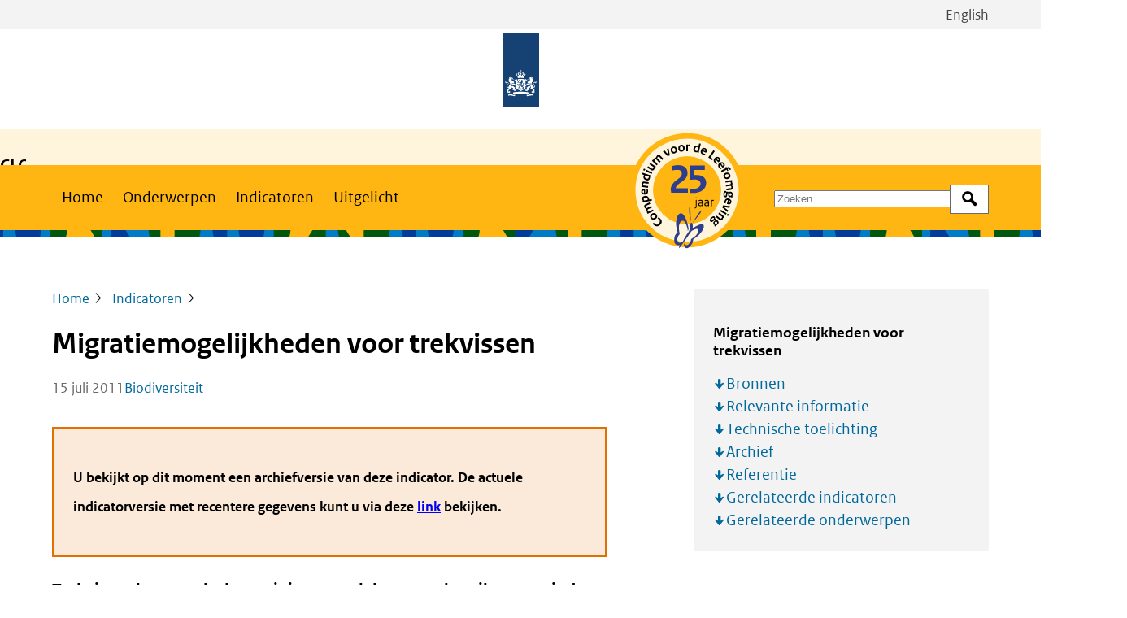

--- FILE ---
content_type: text/html; charset=UTF-8
request_url: https://www.clo.nl/indicatoren/nl135005-migratiemogelijkheden-voor-trekvissen
body_size: 13436
content:
<!DOCTYPE html>
<html lang="nl" dir="ltr" prefix="og: https://ogp.me/ns#">
<head>
  <meta charset="utf-8" />
<noscript><style>form.antibot * :not(.antibot-message) { display: none !important; }</style>
</noscript><meta name="description" content="Trekvissen kunnen slechts weinig oppervlaktewater bereiken vanuit de zee of de grote rivieren door stuwen en gemalen. Met de aanleg van vispassage&#039;s zijn enkele rivieren en beken bereikbaar. De komende jaren worden nog vele vispassage&#039;s aangelegd." />
<meta property="og:site_name" content="Compendium voor de Leefomgeving" />
<meta property="og:title" content="Migratiemogelijkheden voor trekvissen" />
<meta property="og:image" content="https://www.clo.nl/uploads/clo/styles/og/public/infographics/1350_001k_clo_05_nl.jpg?h=3663a7e0&amp;itok=sfYN-474" />
<meta name="Generator" content="Drupal 11 (https://www.drupal.org)" />
<meta name="MobileOptimized" content="width" />
<meta name="HandheldFriendly" content="true" />
<meta name="viewport" content="width=device-width, initial-scale=1.0" />
<link rel="alternate" hreflang="nl" href="https://www.clo.nl/indicatoren/nl135005-migratiemogelijkheden-voor-trekvissen" />
<link rel="canonical" href="https://www.clo.nl/indicatoren/nl135005-migratiemogelijkheden-voor-trekvissen" />
<link rel="shortlink" href="https://www.clo.nl/node/4930" />

  <title>Migratiemogelijkheden voor trekvissen | Compendium voor de Leefomgeving</title>
  <link rel="stylesheet" media="all" href="/uploads/clo/css/css_vVkTA_u3assIB1GGEUS2LUUzNLuYY0cKX6bB1me9m-g.css?delta=0&amp;language=nl&amp;theme=frontend&amp;include=eJwVy0sKwCAMBcALleZIYsiLCPmU6KLHr13OYhh7oxreJxek6bTDRQOB6nZpZWyE0LDkY4fMTglnyK1Z3v_-AcTHGzg" />
<link rel="stylesheet" media="all" href="/uploads/clo/css/css_udG-wPJN-oo5pUitPlgHlHRjXi-tGyXCdjKnea1KNsg.css?delta=1&amp;language=nl&amp;theme=frontend&amp;include=eJwVy0sKwCAMBcALleZIYsiLCPmU6KLHr13OYhh7oxreJxek6bTDRQOB6nZpZWyE0LDkY4fMTglnyK1Z3v_-AcTHGzg" />

      <link rel="stylesheet" href="/assets/themes/frontend/css/global-clo.css">
    
</head>
<body>
<a href="#main-content" class="visually-hidden focusable skip-link">Overslaan en naar de inhoud gaan</a>
<script type="text/javascript">
// <![CDATA[
(function(window, document, dataLayerName, id) {
window[dataLayerName]=window[dataLayerName]||[],window[dataLayerName].push({start:(new Date).getTime(),event:"stg.start"});var scripts=document.getElementsByTagName('script')[0],tags=document.createElement('script');
function stgCreateCookie(a,b,c){var d="";if(c){var e=new Date;e.setTime(e.getTime()+24*c*60*60*1e3),d="; expires="+e.toUTCString();f=""}document.cookie=a+"="+b+d+f+"; path=/"}
var isStgDebug=(window.location.href.match("stg_debug")||document.cookie.match("stg_debug"))&&!window.location.href.match("stg_disable_debug");stgCreateCookie("stg_debug",isStgDebug?1:"",isStgDebug?14:-1);
var qP=[];dataLayerName!=="dataLayer"&&qP.push("data_layer_name="+dataLayerName);isStgDebug&&qP.push("stg_debug");var qPString=qP.length>0?("?"+qP.join("&")):"";
tags.async=!0,tags.src="https://statistiek.rijksoverheid.nl/containers/"+id+".js"+qPString,scripts.parentNode.insertBefore(tags,scripts);
!function(a,n,i){a[n]=a[n]||{};for(var c=0;c<i.length;c++)!function(i){a[n][i]=a[n][i]||{},a[n][i].api=a[n][i].api||function(){var a=[].slice.call(arguments,0);"string"==typeof a[0]&&window[dataLayerName].push({event:n+"."+i+":"+a[0],parameters:[].slice.call(arguments,1)})}}(i[c])}(window,"ppms",["tm","cm"])
})(window, document, 'dataLayer', 'f33a7506-2b26-4d6c-88be-7d6836dba5de');
// ]]>
</script><noscript><iframe src="https://statistiek.rijksoverheid.nl/containers/f33a7506-2b26-4d6c-88be-7d6836dba5de/noscript.html" title="Piwik PRO embed snippet" height="0" width="0" style="display:none;visibility:hidden" aria-hidden="true"></iframe></noscript>
  <div class="dialog-off-canvas-main-canvas" data-off-canvas-main-canvas>
    
  <div id="state-navbar" hidden></div>
  <div id="state-search" hidden></div>
  <div class="page page--with-publisher">
          <header class="page__header page-header">
          <div class="page-header__topbar region-topbar">
          <div class="region-topbar__language-switch block-language-switch">
      <div class="block-language-switch__content">
        <ul class="block-language-switch__list">
                                <li class="block-language-switch__list-item">
              <a class="block-language-switch__link"
                 aria-label="Bekijk site in het Engels"
                 href="/en">English
              </a>
            </li>
                  </ul>
      </div>
    </div>
  
  <div id="block-sitebranding" class="region-topbar__sitebranding block-sitebranding">
  
    
    <div class="block-sitebranding__publisher">
          <a class="block-sitebranding__publisher-logo-link" href="/" rel="home" aria-label="Compendium voor de Leefomgeving">
        <img class="block-sitebranding__publisher-logo" src="/logo.svg" height="100" width="50" alt="Logo van de Rijksoverheid van Nederland" />
      </a>
          </div>

      <div class="block-sitebranding__site">
      <div class="block-sitebranding__site-info">
                  <span class="block-sitebranding__site-title"><p><strong>CLO</strong> |&nbsp;</p></span>
                          <span class="block-sitebranding__site-subtitle"><p>Compendium voor de Leefomgeving</p></span>
              </div>
    </div>
  
            <div class="block-sitebranding__logo">
        <a class="block-sitebranding__logo-link" title="25 jaar betrouwbare feiten en cijfers" href="/actueel/nieuws/symposium-25-jaar-compendium-voor-de-leefomgeving-een-korte-terugblik">
            <img src=/uploads/clo/2025-03/25jrCLO-EMBLEEM.svg />

        </a>
      </div>
      </div>


  <nav class="region-topbar__states block-states">
    <a class="block-states__link block-states__link--home" href="/">
      <span class="block-states__link-label">Home</span>
    </a>

    <a class="block-states__link block-states__link--navbar" href="#state-navbar">
      <span class="block-states__link-label">Menu</span>
    </a>

    <a class="block-states__link block-states__link--navbar-close" href="#">
      <span class="block-states__link-label">Menu sluiten</span>
    </a>
  </nav>
  </div>


          <div class="page-header__navbar region-navbar">
      <nav aria-labelledby="block-mainnavigation-title" id="block-mainnavigation" class="region-navbar__mainnavigation block-mainnavigation">
            
  <h2 id="block-mainnavigation-title" class="visually-hidden block-mainnavigation__title">Main navigation</h2>
  

            

    
              <ul class="block-mainnavigation__menu">
                            <li class="block-mainnavigation__menu-item">
            <a href="/node/1" class="block-mainnavigation__menu-item-link" data-drupal-link-system-path="node/1">Home</a>
                    </li>
                            <li class="block-mainnavigation__menu-item">
            <a href="/onderwerpen" class="block-mainnavigation__menu-item-link" data-drupal-link-system-path="node/8630">Onderwerpen</a>
                    </li>
                            <li class="block-mainnavigation__menu-item block-mainnavigation__menu-item--active-trail">
            <a href="/indicatoren" class="block-mainnavigation__menu-item-link" data-drupal-link-system-path="node/8631">Indicatoren</a>
                    </li>
                            <li class="block-mainnavigation__menu-item">
            <a href="/uitgelicht" class="block-mainnavigation__menu-item-link" data-drupal-link-system-path="node/8632">Uitgelicht</a>
                    </li>
              </ul>
      


  </nav>
<div class="views-exposed-form bef-exposed-form region-navbar__search block-search" data-bef-auto-submit-full-form="" data-bef-auto-submit="" data-bef-auto-submit-delay="500" data-bef-auto-submit-minimum-length="3" data-drupal-selector="views-exposed-form-search-search-bar" id="block-search">
  
    
      <form action="/zoeken" method="get" id="views-exposed-form-search-search-bar" accept-charset="UTF-8" class="form-views-exposed-form">
  <div class="form-views-exposed-form__keys js-form-item js-form-type-textfield js-form-item-keys form-item form-item-keys form-type-textfield">
      <label for="edit-keys" class="form-item__label">Zoek op trefwoord</label>
          <input placeholder="Zoeken" data-drupal-selector="edit-keys" type="text" id="edit-keys" name="keys" value="" size="30" maxlength="128" class="form-text" />

        </div>
<div data-drupal-selector="edit-actions" class="form-actions js-form-wrapper form-wrapper" id="edit-actions">    <button data-bef-auto-submit-click="" data-drupal-selector="edit-submit-search" type="submit" id="edit-submit-search" value="Zoek" class="button js-form-submit form-submit">Zoek</button>
</div>


</form>

  </div>


      <div class="region-navbar__language-switch block-language-switch">
      <div class="block-language-switch__content">
        <ul class="block-language-switch__list">
                                <li class="block-language-switch__list-item">
              <a class="block-language-switch__link"
                 aria-label="Bekijk site in het Engels"
                 href="/en">English
              </a>
            </li>
                  </ul>
      </div>
    </div>
    </div>


          <div class="page-header__header region-header">
          <div id="block-header-node" class="region-header__header-node block-header-node">
  
    
      <div class="node-indicator-version-header node-indicator-version-header--promoted">
      
  </div>

  </div>

      </div>

      </header>
    
          <main id="main-content" class="page__body page-body">
          <div class="page-body__content-top region-content-top">
          <div id="block-messages" class="region-content-top__messages block-messages">
  
    
      <div data-drupal-messages-fallback class="hidden"></div>
  </div>

      </div>


          <div class="page-body__content region-content">
          <div id="block-primary-content" class="region-content__primary-content block-primary-content">
  
    
      <div class="node-indicator-version-full node-indicator-version-full--promoted">
    
  

  <header class="node-indicator-version-full__header">
                  <div class="node-indicator-version-full__page-breadcrumb">    <nav class="breadcrumb" aria-labelledby="breadcrumb">
          <h2 id="breadcrumb" class="breadcrumb__label">Kruimelpad</h2>
        <ol class="breadcrumb__list" itemscope itemtype="http://schema.org/BreadcrumbList">
          <li class="breadcrumb__item" itemprop="itemListElement" itemscope itemtype="http://schema.org/ListItem">
                  <a class="breadcrumb__item-link" href="/" itemprop="item"><span itemprop="name">Home</span></a>
                <meta itemprop="position" content="1" />
      </li>
          <li class="breadcrumb__item" itemprop="itemListElement" itemscope itemtype="http://schema.org/ListItem">
                  <a class="breadcrumb__item-link" href="/indicatoren" itemprop="item"><span itemprop="name">Indicatoren</span></a>
                <meta itemprop="position" content="2" />
      </li>
        </ol>
  </nav>
</div>

              <div class="node-indicator-version-full__page-title">
  <h1>Migratiemogelijkheden voor trekvissen</h1>

</div>

      
      
    
          <footer class="node-indicator-version-full__meta">
                    <span class="node-indicator-version-full__published-date">
          <time datetime="2011-07-15T12:00:00Z">15 juli 2011</time>
      </span>


      <div class="node-indicator-version-full__topic">
            <a rel="bookmark" href="/onderwerpen/biodiversiteit">
      Biodiversiteit
    </a>
      </div>
        </footer>
      </header>

  <aside class="node-indicator-version-full__aside">
          
  <div class="item-list-toc "><h3 class="item-list-toc__title">Migratiemogelijkheden voor trekvissen</h3>
      <ul class="item-list-toc__list">
          <li class="item-list-toc__list-item"><a href="#bronnen">Bronnen</a></li>
          <li class="item-list-toc__list-item"><a href="#relevante-informatie">Relevante informatie</a></li>
          <li class="item-list-toc__list-item"><a href="#technische-toelichting">Technische toelichting</a></li>
          <li class="item-list-toc__list-item"><a href="#archief">Archief</a></li>
          <li class="item-list-toc__list-item"><a href="#referentie">Referentie</a></li>
          <li class="item-list-toc__list-item"><a href="#gerelateerde-indicatoren">Gerelateerde indicatoren</a></li>
          <li class="item-list-toc__list-item"><a href="#gerelateerde-onderwerpen">Gerelateerde onderwerpen</a></li>
      </ul>
  </div>
      </aside>

  <div class="node-indicator-version-full__content">
          <div class="node-indicator-version-full__notice">
              <p>
          <strong>
            U bekijkt op dit moment een archiefversie van deze indicator. De actuele indicatorversie met recentere gegevens kunt u via deze <a href="/indicatoren/nl135010-migratiemogelijkheden-voor-trekvissen-2022" rel="bookmark">link</a> bekijken.          </strong>
        </p>
          </div>
  
                  <div class="node-indicator-version-full__body node-indicator-version-full__body--text">
                                                                        
  <div class="node-indicator-version-full__body-item text-basic-html"><p class="par-intro">Trekvissen kunnen slechts weinig oppervlaktewater bereiken vanuit de zee of de grote rivieren door stuwen en gemalen. Met de aanleg van vispassage's zijn enkele rivieren en beken bereikbaar. De komende jaren worden nog vele vispassage's aangelegd.</p></div>
                          
      </div>
            <div class="node-indicator-version-full__body">
                                                                  
  <div class="node-indicator-version-full__body-item paragraph-figureset-partial">
    
    <div class="paragraph-figureset-partial__content">
                        
                  
        
                  <div class="paragraph-figureset-partial__figures">
                                    <input class="paragraph-figureset-partial__figures-tab-state"
           type="radio" name="tabset-7320" hidden
           checked           id="tabset-7320-0">
      <input class="paragraph-figureset-partial__figures-tab-state"
           type="radio" name="tabset-7320" hidden
                      id="tabset-7320-1">
  
<div class="paragraph-figureset-partial__figures-tab-list" role="tablist">
              <div class="paragraph-figureset-partial__figures-tab"
         role="tab"
         aria-controls="tabset-7320-0-panel"
    >
      <label
        for="tabset-7320-0">Bereikbaarheid voor vissen</label>
    </div>
              <div class="paragraph-figureset-partial__figures-tab"
         role="tab"
         aria-controls="tabset-7320-1-panel"
    >
      <label
        for="tabset-7320-1">Aanleg vispassage&#039;s</label>
    </div>
  </div>
<div class="paragraph-figureset-partial__figures-panel-list">
            <div id="tabset-7320-0-panel" tabindex="0" class="paragraph-figureset-partial__figures-panel"
       role="tabpanel"
       aria-label="figuur Bereikbaarheid voor vissen">
        
  <div class="paragraph-figure-partial">
    
    <div class="paragraph-figure-partial__content">
        <figure role="group"
        title="Bereikbaarheid Voor Vissen"
    >
              <div class="paragraph-figure-partial__media">
                                                                                        <div class="media-infographic-figure">
                <div class="media-infographic-figure__source">
                                                                                        <iframe src="https://www.clo.nl/media/oembed?url=https%3A//data.pbl.nl/api/content/v2/infographic/1350_001k_clo_05_nl%3Ftitle%3DBereikbaarheid%2520voor%2520vissen&amp;max_width=0&amp;max_height=0&amp;hash=OcorpQKFHYfU7h9vBduXPnioymzrbPwf1vq3wGFDgNA" width="511" height="443" class="media-oembed-content media-oembed-content--rich" loading="lazy" title="Infographic &#039;Bereikbaarheid voor vissen&#039;" sandbox="allow-downloads allow-scripts"></iframe>
                            </div>

  </div>
                            </div>

      </figure>

  

    </div>
  </div>

      </div>
              <div id="tabset-7320-1-panel" tabindex="0" class="paragraph-figureset-partial__figures-panel"
       role="tabpanel"
       aria-label="figuur Aanleg vispassage&#039;s">
        
  <div class="paragraph-figure-partial">
    
    <div class="paragraph-figure-partial__content">
        <figure role="group"
        title=" Aanleg Vispassage&#039;s"
    >
              <div class="paragraph-figure-partial__media">
                                                                                        <div class="media-infographic-figure">
                <div class="media-infographic-figure__source">
                                                                                        <iframe src="https://www.clo.nl/media/oembed?url=https%3A//data.pbl.nl/api/content/v2/infographic/1350_002k_clo_05_nl%3Ftitle%3D%2520Aanleg%2520vispassage%2527s&amp;max_width=0&amp;max_height=0&amp;hash=bz57UvQoZUva9mttaeVby4GRGFuz2cmGHTkNqnIPYW4" width="508" height="440" class="media-oembed-content media-oembed-content--rich" loading="lazy" title="Infographic &#039;Aanleg vispassage&#039;s&#039;" sandbox="allow-downloads allow-scripts"></iframe>
                            </div>

  </div>
                            </div>

      </figure>

  

    </div>
  </div>

      </div>
      </div>
      </div>

          </div>
  </div>

                    
  <div class="node-indicator-version-full__body-item paragraph-text-partial">
    
    <div class="paragraph-text-partial__content">
                        
                  
        
                        <div class="paragraph-text-partial__body paragraph-text-partial__body--text">
                                                                        
  <div class="paragraph-text-partial__body-item text-basic-html"><h2>Bereikbaarheid voor trekvissen nog slecht gesteld</h2>

<p>Voor veel vissoorten is de migratie tussen verschillende wateren belangrijk voor de verschillende stadia in hun leven. Bekende voorbeelden zijn trekvissen die van zee naar kleine beken trekken, maar ook tussen grote en kleine rivieren, polder- en boezemwater migreren vissen. Obstakels zoals stuwen, waterkrachtinstallaties en gemalen beperken de migratie aanzienlijk. Op dit moment zijn er vele knelpunten die een goede migratie verhinderen. Slechts een deel van de grote rivieren en enkele beken zijn bereikbaar voor trekvissen.<br><br><br>
De grote rivieren zijn bereikbaar via het IJsselmeer en de Nieuwe Waterweg. De stuwen in de Afsluitdijk vormen wel een eerste hindernis. Pas in 2013 komt er een vispassage bij de aanleg van nieuwe sluizen in de Afsluitdijk. De grootste afvoer van de Rijn gaat via het Haringvliet naar zee. Zolang het kierbesluit niet is uitgevoerd, zal dit een belangrijk knelpunt blijven. Pas in 2012 wordt een nieuw besluit genomen over de uitvoering van het Kierbesluit. Maar ook dan zal alleen bij voldoende rivierafvoer het kierbesluit effectief zijn: bij lage afvoer gaat 'de Kier' dicht (een kwart van de dagen) en bij nog lagere afvoer wordt helemaal niet meer gespuid. <br>
De Rijn en de Maas zijn sinds 2007 geheel bereikbaar voor trekvissen door de aanleg van vispassage's bij de grote stuwen. De Overijsselse IJssel is eveneens bereikbaar door een aantal vispassages. In de regionale wateren liggen nog duizenden stuwen waarvan tot nu toe enkele stuwen passeerbaar zijn met een vispassage. Slechts enkele beken zijn bereikbaar vanaf zee of IJsselmeer. Dit zijn de Hunze (Groningen), de Eem (Utrecht en Gelderland) en de Mark (Noord-Brabant bij Breda).</p>



<h2>Beleidsdoelen</h2>

<p>In de Beneluxbeschikking (M96) is vastgelegd dat de migratiemogelijkheden voor anadrome en katadrome vissen mogelijk zal zijn voor alle hydrografische stroomgebieden. Specifiek wordt de paling, zalm, zeeforel en bot genoemd. Alle stroomgebieden dienen in 2010 gerealiseerd te zijn, maar dit is niet haalbaar. In de Derde en Vierde Nota Waterhuishouding is het herstel van de trekroutes voor zalm en aal in de Rijn en de Maas in 2000 als doelstelling opgenomen. Op de 13e Ministersconferentie van de Rijnoeverstaten in 2001 is het Programma voor de duurzame ontwikkeling van de Rijn vastgesteld. Daarin wordt onder andere gestreefd naar verbetering van de migratiemogelijkheden voor trekkende vissen. Het Beleidsbesluit Binnenvisserij van het Ministerie van LNV stelt als doel om de migratiemogelijkheden voor trekvissen in binnenwateren te optimaliseren. </p>

<h2>KRW beleid</h2>

<p>De Kaderrichtlijn Water stelt ecologische doelen voor oppervlaktewater, waarbij ook doelen voor de visstand uitgewerkt zijn. Om deze doelen te bereiken is de verbetering van de vismigratie een van de mogelijkheden. Deze doelen dienen in 2015 of uitgaande van derogatie in 2027 gerealiseerd te worden. Met de invoering van de KRW is de verwachting dat veel vispassage's aangelegd worden, zodat voor de stroomminnende vissen vele waterlichamen bereikbaar zijn in 2027. De paling is een migrerende vis waarvoor migratie nodig is tussen zee, overgangswateren en grote en kleine rivieren en sloten en meren. Voor de paling is de bereikbaarheid van sloten en boezemwateren belangrijk. Met de Europese Aalverordening (Europese Unie, 2007) wordt als doel gesteld dat 40% van de geslachtsrijpe paling weer terug kan keren naar zee. Wat dit betekent voor vismigratie en de consequentie voor de aanleg van vispassage's en visvriendelijke gemalen, wordt momenteel uitgezocht. </p>

<h2>Migratieroutes</h2>

<p>Elke vissoort heeft zijn eigen leefgebied, zodat er ook verschillen zijn in de eisen ten aanzien van vismigratie. Sommige soorten trekken vanuit zee de rivier op om te paaien, zoals de zalm, houting, fint, spiering, zeeprik, zeeforel en steur. De paling groeit op in sloten en beken en zwemt naar zee om te paaien, waarna de jonge paling (glasaal) weer terugzwemt. Voor deze vissen zijn de zoet-zout overgangen en de grote rivieren belangrijk om verder te trekken naar België en Duitsland. <br>
Vele andere vissoorten trekken tussen verschillende watersystemen afhankelijk van het seizoen. Soorten die vanuit zee naar rivieren trekken zijn de rivierprik en de winde. Binnen het Nederlands zoet oppervlaktewater is migratie belangrijk voor rivier- en beekvissen zoals de barbeel, kopvoorn, kwabaal en sneep. Migratie van zee en rivier naar het polder- en boezemwater is van belang voor paling, driedoornige stekelbaars en spiering.</p>

<h2>Technische ontwikkelingen</h2>

<p>In het lage deel van Nederland vormen de vele gemalen een knelpunt, doordat veel vis vermalen wordt bij het passeren van een gemaal. Sinds kort zijn er verschillende typen vispassage's voor gemalen ontwikkeld, zodat het water omhoog gepompt kan worden zonder de vissen te vermalen. De gemaalvispassage vormt een oplossing voor de ruim 3000 gemalen die in Nederland staan. De eerste gemaalvispassage is in maart 2007 geopend in de Oude Aa bij Haren. De hevelvistrap kan geplaatst worden in stuwen, dammen en zeedijken en andere kunstwerken. De eerste hevelvistrap is in mei 2006 geplaatst in de Hertogswetering van het waterschap Aa en Maas. De aalhevel is een variant hierop die specifiek ontwikkeld is voor de paling en de glasaal. Ook hiervan is in 2007 de eerste geplaatst. Ook voor de bestaande gemalen zijn er sinds kort visvriendelijke varianten ontwikkeld, zoals de vijzelgemaal en vijzelturbine. Omdat vispassage's vaak pas aangelegd worden bij onderhoud of vervanging van stuwen en gemalen en er nu vele duizenden obstakels zijn, kan het lang kan duren voordat de regionale wateren voor trekvissen geheel bereikbaar zijn. </p>

<h2>Referenties</h2></div>
                          
      </div>
  
          </div>
  </div>

                            </div>


            <div id="bronnen" class="node-indicator-version-full__bibliography">
                <h2 class="node-indicator-version-full__bibliography-label">Bronnen</h2>
                                                                  <ul><li>Kroes, M.J., N. Brevé, F.T. Vriese, H. Wanningen en A.D. Buijse (2008) Nederland leeft met ...vismigratie. Naar een gestroomlijnde aanpak van de vismigratieproblematiek in Nederland. Projectnummer VA2007_33, Visadvies BB, Utrecht.</li><li>Atsma, J. (2011) Kabinetsstandpunt t.a.v. Besluit beheer Haringvlietsluizen. Ministerie van Infrastructuur en Milieu, kenmerk IENM/BSK-2011/67346.</li></ul>                            </div>

            <div id="relevante-informatie" class="node-indicator-version-full__info">
                <h2 class="node-indicator-version-full__info-label">Relevante informatie</h2>
                                                                  <ul><li><a data-entity-label="true" data-entity-substitution="canonical" data-entity-type="node" data-entity-uuid="fcb41525-b13c-43c7-8cf3-2260ec035508" href="/indicatoren/nl1224-fint">Fint in rivieren en IJsselmeer</a> </li><li><a data-entity-label="true" data-entity-substitution="canonical" data-entity-type="node" data-entity-uuid="99ac1f50-fcd2-446e-a17f-7b7b4b6a9a5e" href="/indicatoren/nl1225-zalm-in-rijn-en-maas">Zalm en zeeforel in Rijn en Maas</a> </li><li><a data-entity-label="true" data-entity-substitution="canonical" data-entity-type="node" data-entity-uuid="c9a17ede-26a8-43d5-b364-fce6099a711d" href="/indicatoren/nl1226-elft-in-rijn-en-maas">Elft in Rijn en Maas, 1893-1947</a> </li><li><a data-entity-label="true" data-entity-substitution="canonical" data-entity-type="node" data-entity-uuid="90872024-0968-4e66-a506-062777ca58fc" href="/indicatoren/nl1227-europese-aal">Europese aal, 2021</a></li><li><a data-entity-label="true" data-entity-substitution="canonical" data-entity-type="node" data-entity-uuid="e8d4b9a3-27ee-468d-a9fb-38c0be170bf6" href="/indicatoren/nl1444-natuurkwaliteit-vissen-in-beken">Voorkomen doelsoorten vissen in beken en rivieren</a>. </li><li><a href="http://www.vismigratie.nl/">http://www.vismigratie.nl/</a> </li><li><a href="http://www.fishflowinnovations.nl/">http://www.fishflowinnovations.nl/</a></li></ul>                            </div>


      <section class="node-indicator-version-full__technical">
      <h2 class="node-indicator-version-full__technical-label"
          id="technische-toelichting">Technische toelichting</h2>
      <dl class="node-indicator-version-full__technical-items">
                  <div class="node-indicator-version-full__technical-item">
            <dt class="node-indicator-version-full__technical-item-label">Naam van het gegeven</dt>
            <dd class="node-indicator-version-full__technical-item-value">Bereikbaarheid voor vissen en aanleg vispassage's</dd>
          </div>
        
                  <div class="node-indicator-version-full__technical-item">
            <dt class="node-indicator-version-full__technical-item-label">Omschrijving</dt>
            <dd class="node-indicator-version-full__technical-item-value">-</dd>
          </div>
        
                  <div class="node-indicator-version-full__technical-item">
            <dt class="node-indicator-version-full__technical-item-label">Verantwoordelijk instituut</dt>
            <dd class="node-indicator-version-full__technical-item-value">PBL</dd>
          </div>
        
                  <div class="node-indicator-version-full__technical-item">
            <dt class="node-indicator-version-full__technical-item-label">Berekeningswijze</dt>
            <dd class="node-indicator-version-full__technical-item-value">De kaart "Aanleg vispassage's " is gemaakt door Sportvisserij Nederland op basis van een inventarisatie in 2007 en 2008. Op de kaart "bereikbaarheid" staan alleen de belangrijkste wateren afgebeeld. Kleinere wateren zijn niet aangegeven. Zo zijn er verschillende zoet-zout overgangen waarbij een kleine polder in verbinding staat met zee. Deze kaart geeft alleen de wateren aan die bereikbaar zijn vanaf de grote rivieren.</dd>
          </div>
        
                  <div class="node-indicator-version-full__technical-item">
            <dt class="node-indicator-version-full__technical-item-label">Basistabel</dt>
            <dd class="node-indicator-version-full__technical-item-value">Inventarisatie vispassage's Sportvisserij Nederland</dd>
          </div>
        
                  <div class="node-indicator-version-full__technical-item">
            <dt class="node-indicator-version-full__technical-item-label">Geografische verdeling</dt>
            <dd class="node-indicator-version-full__technical-item-value">Nederland</dd>
          </div>
        
        
                  <div class="node-indicator-version-full__technical-item">
            <dt class="node-indicator-version-full__technical-item-label">Verschijningsfrequentie</dt>
            <dd class="node-indicator-version-full__technical-item-value">5 jaar</dd>
          </div>
        
        
                  <div class="node-indicator-version-full__technical-item">
            <dt class="node-indicator-version-full__technical-item-label">Opmerking</dt>
            <dd class="node-indicator-version-full__technical-item-value">De kaart bereikbaarheid is op een hoog schaalniveau, zodat niet alle waterlichamen gepresenteerd worden. Tevens is hierbij slechts een onderscheid gemaakt in wel of niet bereikbaar. Veel watergangen zijn 'een beetje bereikbaar', bijvoorbeeld door sluizen. Dat onderscheid wordt hier niet gemaakt en het geeft dus een "worst case" benadering. In de kaart aanleg vispassage's worden de waterlichamen getoond en de geplande aanleg van vispassage's . Enkele waterschappen hebben geen informatie aangeleverd, zodat sommige gebieden leeg zijn (waterschap Reest en Wieden). Tevens verschilt de doelstelling per waterschap (Friesland heeft een lage ambitie).</dd>
          </div>
        
                  <div class="node-indicator-version-full__technical-item">
            <dt class="node-indicator-version-full__technical-item-label">Betrouwbaarheidscodering</dt>
            <dd class="node-indicator-version-full__technical-item-value">Zie opmerking.</dd>
          </div>
        
      </dl>
    </section>

    <div class="node-indicator-version-full__archive">
      <h2 class="node-indicator-version-full__archive-label" id="archief">
        Archief van deze indicator      </h2>

      <div class="view-indicator-versions-archive">
  
          

        
        
        
            <div class="view-indicator-versions-archive__content">
              <div class="view-indicator-versions-archive__row">
      <div class="view-indicator-versions-archive__item-version">Actuele versie</div>
      <div class="views-field views-field-indicator-version__version view-indicator-versions-archive__item-indicator-version__version"><span class="views-label views-label-indicator-version__version view-indicator-versions-archive__item-indicator-version__version-label">versie‎ </span><div class="field-content view-indicator-versions-archive__item-indicator-version__version-content">10</div></div><div class="views-field views-field-published-date view-indicator-versions-archive__item-published-date"><div class="field-content view-indicator-versions-archive__item-published-date-content"><time datetime="2022-09-15T12:00:00Z">15 september 2022</time>
</div></div><div class="views-field views-field-title view-indicator-versions-archive__item-title"><span class="field-content view-indicator-versions-archive__item-title-content"><a href="/indicatoren/nl135010-migratiemogelijkheden-voor-trekvissen-2022" hreflang="nl">Migratiemogelijkheden voor trekvissen, 2022</a></span></div>
    </div>

          <details class="view-indicator-versions-archive__details">
        <summary>
          <span class="view-indicator-versions-archive__details-title view-indicator-versions-archive__details-title--closed">Bekijk meer</span>
          <span class="view-indicator-versions-archive__details-title view-indicator-versions-archive__details-title--open">Bekijk minder</span>
        </summary>

                  
          <div class="view-indicator-versions-archive__row">
            <div class="views-field views-field-indicator-version__version view-indicator-versions-archive__item-indicator-version__version"><span class="views-label views-label-indicator-version__version view-indicator-versions-archive__item-indicator-version__version-label">versie‎ </span><div class="field-content view-indicator-versions-archive__item-indicator-version__version-content">09</div></div><div class="views-field views-field-published-date view-indicator-versions-archive__item-published-date"><div class="field-content view-indicator-versions-archive__item-published-date-content"><time datetime="2018-04-19T12:00:00Z">19 april 2018</time>
</div></div><div class="views-field views-field-title view-indicator-versions-archive__item-title"><span class="field-content view-indicator-versions-archive__item-title-content"><a href="/indicatoren/nl135009-migratiemogelijkheden-voor-trekvissen-2018" hreflang="nl">Migratiemogelijkheden voor trekvissen, 2018</a></span></div>
          </div>
                  
          <div class="view-indicator-versions-archive__row">
            <div class="views-field views-field-indicator-version__version view-indicator-versions-archive__item-indicator-version__version"><span class="views-label views-label-indicator-version__version view-indicator-versions-archive__item-indicator-version__version-label">versie‎ </span><div class="field-content view-indicator-versions-archive__item-indicator-version__version-content">08</div></div><div class="views-field views-field-published-date view-indicator-versions-archive__item-published-date"><div class="field-content view-indicator-versions-archive__item-published-date-content"><time datetime="2015-06-16T12:00:00Z">16 juni 2015</time>
</div></div><div class="views-field views-field-title view-indicator-versions-archive__item-title"><span class="field-content view-indicator-versions-archive__item-title-content"><a href="/indicatoren/nl135008-migratiemogelijkheden-voor-trekvissen-2015" hreflang="nl">Migratiemogelijkheden voor trekvissen, 2015</a></span></div>
          </div>
                  
          <div class="view-indicator-versions-archive__row">
            <div class="views-field views-field-indicator-version__version view-indicator-versions-archive__item-indicator-version__version"><span class="views-label views-label-indicator-version__version view-indicator-versions-archive__item-indicator-version__version-label">versie‎ </span><div class="field-content view-indicator-versions-archive__item-indicator-version__version-content">07</div></div><div class="views-field views-field-published-date view-indicator-versions-archive__item-published-date"><div class="field-content view-indicator-versions-archive__item-published-date-content"><time datetime="2014-05-14T12:00:00Z">14 mei 2014</time>
</div></div><div class="views-field views-field-title view-indicator-versions-archive__item-title"><span class="field-content view-indicator-versions-archive__item-title-content"><a href="/indicatoren/nl135007-migratiemogelijkheden-voor-trekvissen-2012" hreflang="nl">Migratiemogelijkheden voor trekvissen, 2012</a></span></div>
          </div>
                  
          <div class="view-indicator-versions-archive__row">
            <div class="views-field views-field-indicator-version__version view-indicator-versions-archive__item-indicator-version__version"><span class="views-label views-label-indicator-version__version view-indicator-versions-archive__item-indicator-version__version-label">versie‎ </span><div class="field-content view-indicator-versions-archive__item-indicator-version__version-content">06</div></div><div class="views-field views-field-published-date view-indicator-versions-archive__item-published-date"><div class="field-content view-indicator-versions-archive__item-published-date-content"><time datetime="2013-02-06T12:00:00Z">6 februari 2013</time>
</div></div><div class="views-field views-field-title view-indicator-versions-archive__item-title"><span class="field-content view-indicator-versions-archive__item-title-content"><a href="/indicatoren/nl135006-migratiemogelijkheden-voor-trekvissen-2012" hreflang="nl">Migratiemogelijkheden voor trekvissen, 2012</a></span></div>
          </div>
                  
          <div class="view-indicator-versions-archive__row">
            <div class="views-field views-field-indicator-version__version view-indicator-versions-archive__item-indicator-version__version"><span class="views-label views-label-indicator-version__version view-indicator-versions-archive__item-indicator-version__version-label">versie‎ </span><div class="field-content view-indicator-versions-archive__item-indicator-version__version-content">05</div></div><div class="views-field views-field-published-date view-indicator-versions-archive__item-published-date"><div class="field-content view-indicator-versions-archive__item-published-date-content"><time datetime="2011-07-15T12:00:00Z">15 juli 2011</time>
</div></div><div class="views-field views-field-title view-indicator-versions-archive__item-title"><span class="field-content view-indicator-versions-archive__item-title-content"><a href="/indicatoren/nl135005-migratiemogelijkheden-voor-trekvissen" hreflang="nl">Migratiemogelijkheden voor trekvissen</a></span></div>
          </div>
                  
          <div class="view-indicator-versions-archive__row">
            <div class="views-field views-field-indicator-version__version view-indicator-versions-archive__item-indicator-version__version"><span class="views-label views-label-indicator-version__version view-indicator-versions-archive__item-indicator-version__version-label">versie‎ </span><div class="field-content view-indicator-versions-archive__item-indicator-version__version-content">04</div></div><div class="views-field views-field-published-date view-indicator-versions-archive__item-published-date"><div class="field-content view-indicator-versions-archive__item-published-date-content"><time datetime="2008-09-16T12:00:00Z">16 september 2008</time>
</div></div><div class="views-field views-field-title view-indicator-versions-archive__item-title"><span class="field-content view-indicator-versions-archive__item-title-content"><a href="/indicatoren/nl135004-migratiemogelijkheden-voor-trekvissen" hreflang="nl">Migratiemogelijkheden voor trekvissen</a></span></div>
          </div>
                  
          <div class="view-indicator-versions-archive__row">
            <div class="views-field views-field-indicator-version__version view-indicator-versions-archive__item-indicator-version__version"><span class="views-label views-label-indicator-version__version view-indicator-versions-archive__item-indicator-version__version-label">versie‎ </span><div class="field-content view-indicator-versions-archive__item-indicator-version__version-content">03</div></div><div class="views-field views-field-published-date view-indicator-versions-archive__item-published-date"><div class="field-content view-indicator-versions-archive__item-published-date-content"><time datetime="2007-09-11T12:00:00Z">11 september 2007</time>
</div></div><div class="views-field views-field-title view-indicator-versions-archive__item-title"><span class="field-content view-indicator-versions-archive__item-title-content"><a href="/indicatoren/nl135003-migratiemogelijkheden-voor-trekvissen" hreflang="nl">Migratiemogelijkheden voor trekvissen</a></span></div>
          </div>
                  
          <div class="view-indicator-versions-archive__row">
            <div class="views-field views-field-indicator-version__version view-indicator-versions-archive__item-indicator-version__version"><span class="views-label views-label-indicator-version__version view-indicator-versions-archive__item-indicator-version__version-label">versie‎ </span><div class="field-content view-indicator-versions-archive__item-indicator-version__version-content">02</div></div><div class="views-field views-field-published-date view-indicator-versions-archive__item-published-date"><div class="field-content view-indicator-versions-archive__item-published-date-content"><time datetime="2002-11-15T12:00:00Z">15 november 2002</time>
</div></div><div class="views-field views-field-title view-indicator-versions-archive__item-title"><span class="field-content view-indicator-versions-archive__item-title-content"><a href="/indicatoren/nl135002-vispassages" hreflang="nl">Vispassages</a></span></div>
          </div>
        
      </details>
        
      </div>
      
        
        
        
        
        </div>

    </div>


    <div class="node-indicator-version-full__reference">
      <h2 class="node-indicator-version-full__reference-label" id="referentie">
        Referentie van deze webpagina      </h2>

      <p>
        CLO (2011).
        <a href="/indicatoren/nl135005-migratiemogelijkheden-voor-trekvissen" rel="bookmark">Migratiemogelijkheden voor trekvissen</a>
        (indicator 1350, versie 05, <span class="node-indicator-version-full__published-date"><time datetime="2011-07-15T12:00:00Z">15 juli 2011</time></span>),
        <a href="https://www.clo.nl">www.clo.nl</a>. Centraal Bureau voor de Statistiek (CBS), Den Haag; PBL Planbureau voor de Leefomgeving, Den Haag; RIVM Rijksinstituut voor Volksgezondheid en Milieu, Bilthoven; en Wageningen University and Research, Wageningen.      </p>
    </div>
  
  
      <section class="node-indicator-version-full__related">
                <div class="node-indicator-version-full__indicators">
                <h2 class="node-indicator-version-full__indicators-label" id="gerelateerde-indicatoren">Gerelateerde indicatoren</h2>
                                  <div class="node-indicator-version-full__indicators-items">
                                                                <div class="node-indicator-version-full__indicators-item">
            <div class="node-indicator-docket">
        <div class="node-indicator-docket__image">
      <div class="media-image-4x3-xsm">
                <div class="media-image-4x3-xsm__source">
                                                                                            <picture>
                  <source srcset="/uploads/clo/styles/4x3_240/public/2025-02/0073_001g_clo_22_nl.jpg?itok=mPZOUMry 1x" media="all and (max-width: 47.999em)" type="image/jpeg" width="240" height="180"/>
                  <img loading="lazy" class="responsive-image responsive-image--focal-center-center" data-focal-x="5" data-focal-y="5" width="240" height="180" src="/uploads/clo/styles/4x3_240/public/2025-02/0073_001g_clo_22_nl.jpg?itok=mPZOUMry" alt="" />

  </picture>

                            </div>

  </div>

    </div>
  
  <div class="node-indicator-docket__content">
    <h3 class="node-indicator-docket__title">
      <a class="node-indicator-docket__title-link" href="/indicatoren/nl0073-visbestanden-in-de-noordzee">
        Visbestanden in de Noordzee, 1947-2024
      </a>
    </h3>

        
    <footer class="node-indicator-docket__meta">
      <div class="node-indicator-docket__published-date">
                  <time datetime="2025-02-26 12:00:00 UTC">
            26 februari 2025
          </time>
              </div>

            <div class="node-indicator-docket__topic">
              <a rel="bookmark" href="/onderwerpen/visserij">
      Visserij
    </a>
        </div>
      
          </footer>
  </div>

  <div class="node-indicator-docket__read-more">
        <a class="node-indicator-docket__read-more-link" href="/indicatoren/nl0073-visbestanden-in-de-noordzee" title="Lees meer over Visbestanden in de Noordzee">
      Lees meer    </a>
  </div>
</div>
              </div>
                                                                    <div class="node-indicator-version-full__indicators-item">
            <div class="node-indicator-docket">
        <div class="node-indicator-docket__image">
      <div class="media-image-4x3-xsm">
                <div class="media-image-4x3-xsm__source">
                                                                                            <picture>
                  <source srcset="/uploads/clo/styles/4x3_240/public/infographics/1227_005s_clo_07_nl.png?h=8a2b436b&amp;itok=V28NNmRU 1x" media="all and (max-width: 47.999em)" type="image/png" width="240" height="180"/>
                  <img loading="lazy" class="responsive-image responsive-image--focal-center-center" data-focal-x="5" data-focal-y="5" width="240" height="180" src="/uploads/clo/styles/4x3_240/public/infographics/1227_005s_clo_07_nl.png?h=8a2b436b&amp;itok=V28NNmRU" />

  </picture>

                            </div>

  </div>

    </div>
  
  <div class="node-indicator-docket__content">
    <h3 class="node-indicator-docket__title">
      <a class="node-indicator-docket__title-link" href="/indicatoren/nl1227-europese-aal">
        Europese aal, 2021
      </a>
    </h3>

        
    <footer class="node-indicator-docket__meta">
      <div class="node-indicator-docket__published-date">
                  <time datetime="2022-11-17 12:00:00 UTC">
            17 november 2022
          </time>
              </div>

            <div class="node-indicator-docket__topic">
              <a rel="bookmark" href="/onderwerpen/visserij">
      Visserij
    </a>
        </div>
      
          </footer>
  </div>

  <div class="node-indicator-docket__read-more">
        <a class="node-indicator-docket__read-more-link" href="/indicatoren/nl1227-europese-aal" title="Lees meer over Europese aal">
      Lees meer    </a>
  </div>
</div>
              </div>
                                                                    <div class="node-indicator-version-full__indicators-item">
            <div class="node-indicator-docket">
        <div class="node-indicator-docket__image">
      <div class="media-image-4x3-xsm">
                <div class="media-image-4x3-xsm__source">
                                                                                            <picture>
                  <source srcset="/uploads/clo/styles/4x3_240/public/2024-11/1578_001g_clo_06_nl_0.png?itok=3zzz0QYt 1x" media="all and (max-width: 47.999em)" type="image/png" width="240" height="180"/>
                  <img loading="lazy" class="responsive-image responsive-image--focal-center-center" data-focal-x="5" data-focal-y="5" width="240" height="180" src="/uploads/clo/styles/4x3_240/public/2024-11/1578_001g_clo_06_nl_0.png?itok=3zzz0QYt" alt="" />

  </picture>

                            </div>

  </div>

    </div>
  
  <div class="node-indicator-docket__content">
    <h3 class="node-indicator-docket__title">
      <a class="node-indicator-docket__title-link" href="/indicatoren/nl1578-trend-van-zoetwatervissen">
        Trend van zoetwatervissen, 1990-2023
      </a>
    </h3>

        
    <footer class="node-indicator-docket__meta">
      <div class="node-indicator-docket__published-date">
                  <time datetime="2024-11-14 12:00:00 UTC">
            14 november 2024
          </time>
              </div>

            <div class="node-indicator-docket__topic">
              <a rel="bookmark" href="/onderwerpen/biodiversiteit">
      Biodiversiteit
    </a>
        </div>
      
          </footer>
  </div>

  <div class="node-indicator-docket__read-more">
        <a class="node-indicator-docket__read-more-link" href="/indicatoren/nl1578-trend-van-zoetwatervissen" title="Lees meer over Trend van zoetwatervissen">
      Lees meer    </a>
  </div>
</div>
              </div>
                                                                    <div class="node-indicator-version-full__indicators-item">
            <div class="node-indicator-docket node-indicator-docket--promoted">
        <div class="node-indicator-docket__image">
      <div class="media-image-4x3-xsm">
                <div class="media-image-4x3-xsm__source">
                                                                                            <picture>
                  <source srcset="/uploads/clo/styles/4x3_240/public/infographics/1601_001g_clo_01_nl.png?h=e9d9f02b&amp;itok=M2uxqfuz 1x" media="all and (max-width: 47.999em)" type="image/png" width="240" height="180"/>
                  <img loading="lazy" class="responsive-image responsive-image--focal-center-center" data-focal-x="5" data-focal-y="5" width="240" height="180" src="/uploads/clo/styles/4x3_240/public/infographics/1601_001g_clo_01_nl.png?h=e9d9f02b&amp;itok=M2uxqfuz" />

  </picture>

                            </div>

  </div>

    </div>
  
  <div class="node-indicator-docket__content">
    <h3 class="node-indicator-docket__title">
      <a class="node-indicator-docket__title-link" href="/indicatoren/nl1601-brakwaterweekdieren">
        Brakwater- en kwelderweekdieren, 1900-2015
      </a>
    </h3>

        
    <footer class="node-indicator-docket__meta">
      <div class="node-indicator-docket__published-date">
                  <time datetime="2017-10-30 12:00:00 UTC">
            30 oktober 2017
          </time>
              </div>

            <div class="node-indicator-docket__topic">
              <a rel="bookmark" href="/onderwerpen/biodiversiteit">
      Biodiversiteit
    </a>
        </div>
      
          </footer>
  </div>

  <div class="node-indicator-docket__read-more">
        <a class="node-indicator-docket__read-more-link" href="/indicatoren/nl1601-brakwaterweekdieren" title="Lees meer over Brakwaterweekdieren">
      Lees meer    </a>
  </div>
</div>
              </div>
                                                                    <div class="node-indicator-version-full__indicators-item">
            <div class="node-indicator-docket node-indicator-docket--promoted">
        <div class="node-indicator-docket__image">
      <div class="media-image-4x3-xsm">
                <div class="media-image-4x3-xsm__source">
                                                                                            <picture>
                  <source srcset="/uploads/clo/styles/4x3_240/public/2024-02/1602_001g_clo_02_nl.png?itok=4FDy5dcf 1x" media="all and (max-width: 47.999em)" type="image/png" width="240" height="180"/>
                  <img loading="lazy" class="responsive-image responsive-image--focal-center-center" data-focal-x="5" data-focal-y="5" width="240" height="180" src="/uploads/clo/styles/4x3_240/public/2024-02/1602_001g_clo_02_nl.png?itok=4FDy5dcf" alt="" />

  </picture>

                            </div>

  </div>

    </div>
  
  <div class="node-indicator-docket__content">
    <h3 class="node-indicator-docket__title">
      <a class="node-indicator-docket__title-link" href="/indicatoren/nl1602-zoutwatervissen-kinderkamersoorten">
        Zoutwatervissen kinderkamersoorten, 1990-2021
      </a>
    </h3>

        
    <footer class="node-indicator-docket__meta">
      <div class="node-indicator-docket__published-date">
                  <time datetime="2024-02-04 12:00:00 UTC">
            4 februari 2024
          </time>
              </div>

            <div class="node-indicator-docket__topic">
              <a rel="bookmark" href="/onderwerpen/biodiversiteit">
      Biodiversiteit
    </a>
        </div>
      
          </footer>
  </div>

  <div class="node-indicator-docket__read-more">
        <a class="node-indicator-docket__read-more-link" href="/indicatoren/nl1602-zoutwatervissen-kinderkamersoorten" title="Lees meer over Zoutwatervissen – kinderkamersoorten">
      Lees meer    </a>
  </div>
</div>
              </div>
                                      </div>
                    </div>


              <div class="node-indicator-version-full__related-topics">
          <h2 class="node-indicator-version-full__related-topics-label" id="gerelateerde-onderwerpen">
            Gerelateerde onderwerpen          </h2>
          <ul class="node-indicator-version-full__related-topics-list">
                          <li class="node-indicator-version-full__related-topics-list-item node-indicator-version-full__related-topics-list-item--lead">
                      <a rel="bookmark" href="/onderwerpen/biodiversiteit">
      Biodiversiteit
    </a>
                </li>
            
                      </ul>
        </div>
          </section>
    </div>
</div>

  </div>

      </div>

      </main>
    
          <footer class="page__footer page-footer">
          <div class="page-footer__footer region-footer">
          <div id="block-colophon" class="region-footer__colophon block-colophon">
  
    
      <div class="site-setting-colophon">
          <div class="site-setting-colophon__image">  <img alt=" " src=/uploads/clo/2025-03/meervlinderdonkerblauw.svg />
</div>
    <div class="site-setting-colophon__body"><p>Het CLO is een samenwerkingsverband van <a href="https://www.cbs.nl">CBS</a>, <a href="https://www.pbl.nl">PBL</a>, <a href="https://www.rivm.nl">RIVM</a> en <a href="https://www.wur.nl">WUR</a></p></div>

  </div>

  </div>
<nav aria-labelledby="block-footernavigation-title" id="block-footernavigation" class="region-footer__footernavigation block-footernavigation">
            
  <h2 id="block-footernavigation-title" class="visually-hidden block-footernavigation__title">Footer navigation</h2>
  

            

    
              <ul class="block-footernavigation__menu">
                            <li class="block-footernavigation__menu-item block-footernavigation__menu-item--expanded">
                          <h2 class="block-footernavigation__menu-item-title">
                            <span class="block-footernavigation__menu-item-link">Over CLO</span>
                          </h2>
                                                    <ul class="block-footernavigation__submenu">
                            <li class="block-footernavigation__submenu-item">
            <a href="/over-clo/over-ons" class="block-footernavigation__submenu-item-link" data-drupal-link-system-path="node/8634">Over ons</a>
                      </li>
                            <li class="block-footernavigation__submenu-item">
            <a href="/onze-diensten/veelgestelde-vragen" class="block-footernavigation__submenu-item-link" data-drupal-link-system-path="node/8640">Veelgestelde vragen</a>
                      </li>
                            <li class="block-footernavigation__submenu-item">
            <a href="/over-clo/contact" class="block-footernavigation__submenu-item-link" data-drupal-link-system-path="node/8633">Contact</a>
                      </li>
                            <li class="block-footernavigation__submenu-item">
            <a href="/publicaties/monitor-nationale-omgevingsvisie-2024" class="block-footernavigation__submenu-item-link" data-drupal-link-system-path="node/8972">Monitor Nationale Omgevingsvisie</a>
                      </li>
              </ul>
      
                      </li>
                            <li class="block-footernavigation__menu-item block-footernavigation__menu-item--expanded">
                          <h2 class="block-footernavigation__menu-item-title">
                            <span class="block-footernavigation__menu-item-link">Over deze website</span>
                          </h2>
                                                    <ul class="block-footernavigation__submenu">
                            <li class="block-footernavigation__submenu-item">
            <a href="/archief" class="block-footernavigation__submenu-item-link" data-drupal-link-system-path="node/8636">Archief</a>
                      </li>
                            <li class="block-footernavigation__submenu-item">
            <a href="/over-deze-website/gebruik-afbeeldingen-en-copyright" class="block-footernavigation__submenu-item-link" data-drupal-link-system-path="node/8637">Gebruik afbeeldingen en copyright</a>
                      </li>
                            <li class="block-footernavigation__submenu-item">
            <a href="/over-clo/privacy" class="block-footernavigation__submenu-item-link" data-drupal-link-system-path="node/8638">Privacy</a>
                      </li>
                            <li class="block-footernavigation__submenu-item">
            <a href="/over-clo/toegankelijkheid" class="block-footernavigation__submenu-item-link" data-drupal-link-system-path="node/8635">Toegankelijkheid</a>
                      </li>
              </ul>
      
                      </li>
                            <li class="block-footernavigation__menu-item block-footernavigation__menu-item--expanded">
                          <h2 class="block-footernavigation__menu-item-title">
                            <span class="block-footernavigation__menu-item-link">Volg ons</span>
                          </h2>
                                                    <ul class="block-footernavigation__submenu">
                            <li class="block-footernavigation__submenu-item">
            <a href="/volg-ons/bluesky" class="block-footernavigation__submenu-item-link" data-drupal-link-system-path="node/9349">Bluesky</a>
                      </li>
                            <li class="block-footernavigation__submenu-item">
            <a href="/over-deze-website/rss" class="block-footernavigation__submenu-item-link" data-drupal-link-system-path="node/8668">RSS</a>
                      </li>
              </ul>
      
                      </li>
              </ul>
      


  </nav>

      </div>

      </footer>
      </div>

  </div>


<script type="application/json" data-drupal-selector="drupal-settings-json">{"path":{"baseUrl":"\/","pathPrefix":"","currentPath":"node\/4930","currentPathIsAdmin":false,"isFront":false,"currentLanguage":"nl"},"pluralDelimiter":"\u0003","suppressDeprecationErrors":true,"better_exposed_filters":{"autosubmit_exclude_textfield":true},"ajaxTrustedUrl":{"\/zoeken":true},"user":{"uid":0,"permissionsHash":"23c236f327481cfdbd4a594fd1668a3679d9627e4df83fca9a5877e69f70eebf"}}</script>
<script src="/core/assets/vendor/jquery/jquery.min.js?v=4.0.0-rc.1"></script>
<script src="/uploads/clo/js/js_8WdHxBwvUNFftxxgdqqcYezK57_UZw5vHDYbSYPsTAU.js?scope=footer&amp;delta=1&amp;language=nl&amp;theme=frontend&amp;include=eJxtytEJwCAMBcCFbB1JjD6tYEwxCXT8doB-HhzBDDvhuUVRUxvzo8bsJkmdeFig_9KxsPMMxdWEE6OOHAVMqMce5TrFvxfalmVYNfYplOcL_iQsnA"></script>

</body>
</html>


--- FILE ---
content_type: text/html; charset=UTF-8
request_url: https://www.clo.nl/media/oembed?url=https%3A//data.pbl.nl/api/content/v2/infographic/1350_001k_clo_05_nl%3Ftitle%3DBereikbaarheid%2520voor%2520vissen&max_width=0&max_height=0&hash=OcorpQKFHYfU7h9vBduXPnioymzrbPwf1vq3wGFDgNA
body_size: 1059
content:
<!DOCTYPE html>
<html>
  <head>
            <link rel="stylesheet" media="all" href="/uploads/clo/css/css_akNx-XZcQplMnRCWSEs1A1l0KYf-Jw4RbOwwTwbQNZ0.css?delta=0&amp;language=nl&amp;theme=frontend&amp;include=eJxLLi0uyc-Nz01NyUzUz0_NTUpN0S3KTM7Qy8zLSy3SQRbXSytKzE0FANsSErM" />

    

  <link rel="stylesheet" href="/assets/themes/frontend/css/branding-clo.css">
  </head>
  <body style="margin: 0">
          <link type="text/css" rel="stylesheet" href="https://data.pbl.nl/api/embed/css/embed.v2.css" media="all" />
<figure class="f kader" id="1350_001k_clo_05_nl">
    <img src="https://data.pbl.nl/api/embed/v2/infographics/files/1350_001k_clo_05_nl.jpg" alt="Figuur Bereikbaarheid voor vissen. In de rest van de tekst wordt deze figuur uitgebreider uitgelegd." title="Bereikbaarheid voor vissen" />

            <div class="dropdown" role="menu">
        <button class="dropdownbtn" aria-has-popup="true" aria-label="Download opties voor infographic Bereikbaarheid voor vissen"></button>
        <div class="dropdown-content">
                            <a href="https://data.pbl.nl/api/embed/v2/infographics/downloads/1350_001k_clo_05_nl.jpg" download aria-label="Download bitmap van infographic Bereikbaarheid voor vissen">Download bitmap</a>
                                            </div>
    </div>
    
        
</figure>
<script>

  window.addEventListener("load",(event) => {

    var dropdown = document.getElementsByClassName("dropdown")[0];
    var dropdownContent = document.getElementsByClassName("dropdown-content")[0];
    var dropbtn = document.getElementsByClassName("dropdownbtn")[0];

    dropdown.addEventListener("click", function(event) {
      dropdownContent.style.display = "block";
      dropdownContent.focus();
    });

    dropdown.addEventListener("keydown", function(event) {
      if (event.key === "Enter" || event.key === " ") {
        dropdownContent.style.display = "block";
        dropdownContent.focus();
      }
    });

    dropbtn.addEventListener("keydown", function(event) {
      if (event.key === "Tab" && dropdownContent.style.display === "block") {
        event.preventDefault();
        dropdownContent.focus();
      }
    }, {passive: true});

    dropdown.addEventListener("mouseleave", function() {
      dropdownContent.style.display = "none";
    });

    // Add delegated click event listener to send a postMessage to the parent
    var link_container = document.querySelector('.dropdown-content');
    if (link_container) {
      link_container.addEventListener('click', function(event) {
        window.parent.postMessage(event.target.getAttribute('href'), window.parent.location.origin);
      });
    }

  }, {passive: true});

</script>

      <script>
        window.iFrameResizer = {
          targetOrigin: 'https://www.clo.nl/'
        }
      </script>
      <script src="/libraries/iframe-resizer/iframeResizer.contentWindow.js"></script>
      </body>
</html>


--- FILE ---
content_type: image/svg+xml
request_url: https://www.clo.nl/assets/themes/frontend/images/stroke-full--yellow.svg
body_size: 2312
content:
<svg xmlns="http://www.w3.org/2000/svg" width="1512" height="12" fill="none"><g clip-path="url(#a)"><path fill="#000" fill-opacity=".1" d="M0 0h1512v12H0z"/><g clip-path="url(#b)"><path fill="#007BC7" d="M-4-50h96v96H-4v-96z" style="mix-blend-mode:multiply"/><path fill="#FFB612" d="M301-50h96v96h-96v-96z" style="mix-blend-mode:multiply"/><path fill="#007BC7" d="M118-50h97v96h-97v-96z" style="mix-blend-mode:multiply"/><path fill="#FFB612" d="M70-2a48 48 0 1196 0 48 48 0 01-96 0z" style="mix-blend-mode:multiply"/><path fill="#007BC7" d="M188-2a48 48 0 1196 0 48 48 0 01-96 0z" style="mix-blend-mode:multiply"/><path fill="#007BC7" d="M236-2a48 48 0 1196 0 48 48 0 01-96 0zm167-48l55 88H349l54-88zM-3-50l54 88H-57l54-88z" style="mix-blend-mode:multiply"/><path fill="#FFB612" d="M650 46h96v-96h-96v96z" style="mix-blend-mode:multiply"/><path fill="#007BC7" d="M467 46h96v-96h-96v96z" style="mix-blend-mode:multiply"/><path fill="#FFB612" d="M419-2a48 48 0 1096-1 48 48 0 00-96 1z" style="mix-blend-mode:multiply"/><path fill="#007BC7" d="M537-2a48 48 0 1096-1 48 48 0 00-96 1z" style="mix-blend-mode:multiply"/><path fill="#007BC7" d="M585-2a48 48 0 1096-1 48 48 0 00-96 1zm167 48l54-89H698l54 89z" style="mix-blend-mode:multiply"/><path fill="#007BC7" d="M746-50h97v96h-97v-96z" style="mix-blend-mode:multiply"/><path fill="#FFB612" d="M1052-50h96v96h-96v-96z" style="mix-blend-mode:multiply"/><path fill="#007BC7" d="M869-50h96v96h-96v-96z" style="mix-blend-mode:multiply"/><path fill="#FFB612" d="M821-2a48 48 0 1196 0 48 48 0 01-96 0z" style="mix-blend-mode:multiply"/><path fill="#007BC7" d="M939-2a48 48 0 1196 0 48 48 0 01-96 0z" style="mix-blend-mode:multiply"/><path fill="#007BC7" d="M987-2a48 48 0 1196 0 48 48 0 01-96 0zm108 48h96v-96h-96v96z" style="mix-blend-mode:multiply"/><path fill="#FFB612" d="M1401 46h96v-96h-96v96z" style="mix-blend-mode:multiply"/><path fill="#007BC7" d="M1218 46h96v-96h-96v96z" style="mix-blend-mode:multiply"/><path fill="#FFB612" d="M1170-2a48 48 0 1096-1 48 48 0 00-96 1z" style="mix-blend-mode:multiply"/><path fill="#007BC7" d="M1288-2a48 48 0 1096-1 48 48 0 00-96 1z" style="mix-blend-mode:multiply"/><path fill="#007BC7" d="M1336-2a48 48 0 1096-1 48 48 0 00-96 1zm167 48l54-89h-108l54 89z" style="mix-blend-mode:multiply"/></g></g><defs><clipPath id="a"><path fill="#fff" d="M0 0h1512v12H0z"/></clipPath><clipPath id="b"><path fill="#fff" d="M0 0h1512v12H0z"/></clipPath></defs></svg>

--- FILE ---
content_type: image/svg+xml
request_url: https://www.clo.nl/assets/themes/frontend/images/stroke-small--yellow.svg
body_size: 263
content:
<svg xmlns="http://www.w3.org/2000/svg" width="48" height="4" fill="none"><g clip-path="url(#a)"><path fill="#fff" d="M0 0h48v4H0z"/><path fill="#007BC7" d="M48-32l29 48H19l29-48z" style="mix-blend-mode:multiply"/><path fill="#FFB612" d="M-2 2a21 21 0 1042 0A21 21 0 00-2 2z" style="mix-blend-mode:multiply"/></g><defs><clipPath id="a"><path fill="#fff" d="M0 0h48v4H0z"/></clipPath></defs></svg>